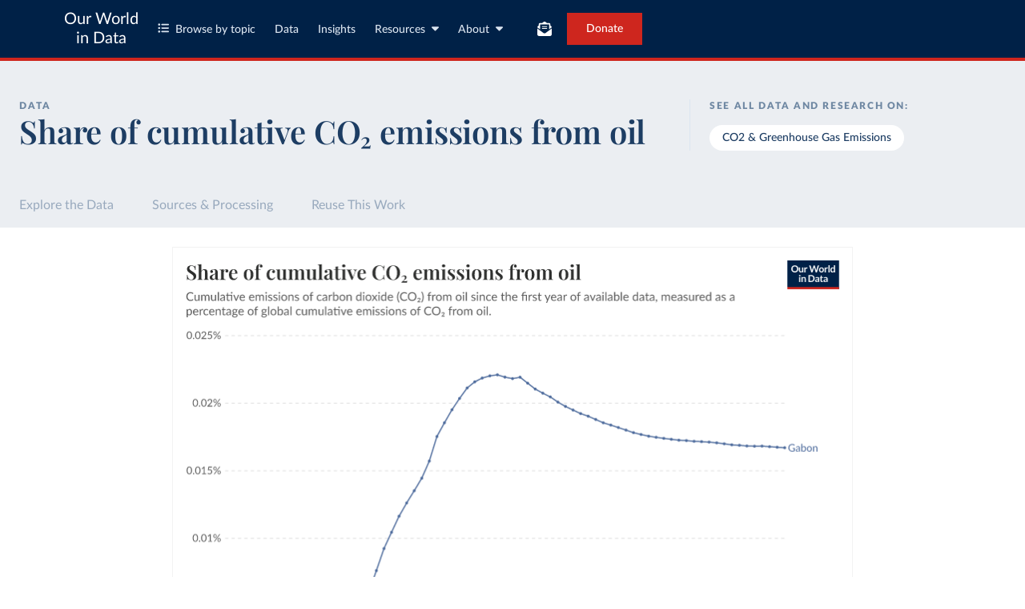

--- FILE ---
content_type: text/html; charset=utf-8
request_url: https://ourworldindata.org/grapher/share-cumulative-co2-oil?tab=chart&country=GAB
body_size: 13182
content:
<!doctype html><html lang="en" class="js-disabled"><head><meta name="viewport" content="width=device-width, initial-scale=1, minimum-scale=1"/><title>Share of cumulative CO₂ emissions from oil - Our World in Data</title><meta name="description" content="An interactive visualization from Our World in Data."/><link rel="canonical" href="https://ourworldindata.org/grapher/share-cumulative-co2-oil"/><link rel="alternate" type="application/atom+xml" href="/atom.xml" title="Atom feed for Our World in Data"/><link rel="archives" href="https://archive.ourworldindata.org/20251113-170236/grapher/share-cumulative-co2-oil.html" title="Archived version of this chart as of 2025-11-13" data-archival-date="20251113-170236"/><link rel="apple-touch-icon" sizes="180x180" href="/apple-touch-icon.png"/><link rel="preload" href="/fonts/LatoLatin-Regular.woff2" as="font" type="font/woff2" crossorigin="anonymous"/><meta property="og:url" content="https://ourworldindata.org/grapher/share-cumulative-co2-oil?tab=chart&country=GAB" /><meta property="og:title" content="Share of cumulative CO₂ emissions from oil"/><meta property="og:description" content="An interactive visualization from Our World in Data."/><meta property="og:image" content="https://ourworldindata.org/grapher/share-cumulative-co2-oil.png?imType=og&tab=chart&country=GAB" /><meta property="og:site_name" content="Our World in Data"/><meta name="twitter:card" content="summary_large_image"/><meta name="twitter:site" content="@OurWorldInData"/><meta name="twitter:creator" content="@OurWorldInData"/><meta name="twitter:title" content="Share of cumulative CO₂ emissions from oil"/><meta name="twitter:description" content="An interactive visualization from Our World in Data."/><meta name="twitter:image" content="https://ourworldindata.org/grapher/share-cumulative-co2-oil.png?imType=twitter&tab=chart&country=GAB" /><link rel="modulepreload" href="/assets/owid.mjs"/><link rel="preload" href="https://cdnjs.cloudflare.com/polyfill/v3/polyfill.min.js?version=4.8.0&amp;features=es2022,es2023" as="script" data-cloudflare-disable-early-hints="true"/><link rel="preload" href="/assets/owid.css" as="style"/><meta property="og:image:width" content="1200"/><meta property="og:image:height" content="628"/><link rel="preconnect" href="https://api.ourworldindata.org"/><link rel="preload" href="https://api.ourworldindata.org/v1/indicators/1119880.data.json" as="fetch" crossorigin="anonymous"/><link rel="preload" href="https://api.ourworldindata.org/v1/indicators/1119880.metadata.json" as="fetch" crossorigin="anonymous"/><link rel="preload" href="/fonts/PlayfairDisplayLatin-SemiBold.woff2" as="font" type="font/woff2" crossorigin="anonymous"/><link rel="stylesheet" href="/assets/owid.css"/><script>if (window != window.top) document.documentElement.classList.add('IsInIframe')</script><script>
function setJSEnabled(enabled) {
    var elem = window.document.documentElement;
    if (enabled) {
        elem.classList.remove("js-disabled");
        elem.classList.add("js-enabled");
    } else {
        elem.classList.remove("js-enabled");
        elem.classList.add("js-disabled");
    }
}
if ("noModule" in HTMLScriptElement.prototype) {
    setJSEnabled(true);
} else {
    setJSEnabled(false);
}
window.onerror = function (err, url) {
    var isOurSyntaxError = typeof err === "string" && err.indexOf("SyntaxError") > -1 && url.indexOf("https://ourworldindata.org") > -1;
    if (isOurSyntaxError) {
        console.error("Caught global syntax error", err, url);
        setJSEnabled(false);
    }
}</script><script>/* Prepare Google Tag Manager */
window.dataLayer = window.dataLayer || [];
function gtag(){dataLayer.push(arguments);}
gtag("consent","default",{"ad_storage":"denied","ad_user_data":"denied","ad_personalization":"denied","analytics_storage":"denied","wait_for_update":1000});
</script><script>/* Load Google Tag Manager */
(function(w,d,s,l,i){w[l]=w[l]||[];w[l].push({'gtm.start':
new Date().getTime(),event:'gtm.js'});var f=d.getElementsByTagName(s)[0],
j=d.createElement(s),dl=l!='dataLayer'?'&l='+l:'';j.async=true;j.src=
'https://www.googletagmanager.com/gtm.js?id='+i+dl;f.parentNode.insertBefore(j,f);
})(window,document,'script','dataLayer','GTM-N2D4V8S');</script></head><body class="DataPage"><header class="site-header"><div class="site-navigation-root"><div class="site-navigation"><div class="wrapper"><div class="site-navigation-bar"><div class="SiteNavigationToggle SiteNavigationToggle--mobile-menu hide-sm-up"><button aria-label="Toggle menu" class="SiteNavigationToggle__button"><svg aria-hidden="true" focusable="false" data-prefix="fas" data-icon="bars" class="svg-inline--fa fa-bars " role="img" xmlns="http://www.w3.org/2000/svg" viewBox="0 0 448 512"><path fill="currentColor" d="M0 96C0 78.3 14.3 64 32 64l384 0c17.7 0 32 14.3 32 32s-14.3 32-32 32L32 128C14.3 128 0 113.7 0 96zM0 256c0-17.7 14.3-32 32-32l384 0c17.7 0 32 14.3 32 32s-14.3 32-32 32L32 288c-17.7 0-32-14.3-32-32zM448 416c0 17.7-14.3 32-32 32L32 448c-17.7 0-32-14.3-32-32s14.3-32 32-32l384 0c17.7 0 32 14.3 32 32z"></path></svg></button></div><div class="site-logos"><div class="logo-owid"><a href="/">Our World<br/> in Data</a></div><div class="logos-wrapper"><a href="https://www.oxfordmartin.ox.ac.uk/global-development"><img src="/oms-logo.svg" alt="Oxford Martin School logo" loading="lazy" width="96" height="103"/></a><a href="https://www.ox.ac.uk/"><img src="/oxford-logo.svg" alt="University of Oxford logo" loading="lazy" width="96" height="103"/></a><a href="https://global-change-data-lab.org/"><img src="/gcdl-logo.svg" alt="Global Change Data Lab logo" loading="lazy" width="80" height="103"/></a></div></div><nav class="site-primary-links hide-sm-only"><ul><li><div class="SiteNavigationToggle topics"><button aria-label="Toggle topics menu" class="SiteNavigationToggle__button"><svg aria-hidden="true" focusable="false" data-prefix="fas" data-icon="list-ul" class="svg-inline--fa fa-list-ul " role="img" xmlns="http://www.w3.org/2000/svg" viewBox="0 0 512 512" style="margin-right:8px"><path fill="currentColor" d="M64 144a48 48 0 1 0 0-96 48 48 0 1 0 0 96zM192 64c-17.7 0-32 14.3-32 32s14.3 32 32 32l288 0c17.7 0 32-14.3 32-32s-14.3-32-32-32L192 64zm0 160c-17.7 0-32 14.3-32 32s14.3 32 32 32l288 0c17.7 0 32-14.3 32-32s-14.3-32-32-32l-288 0zm0 160c-17.7 0-32 14.3-32 32s14.3 32 32 32l288 0c17.7 0 32-14.3 32-32s-14.3-32-32-32l-288 0zM64 464a48 48 0 1 0 0-96 48 48 0 1 0 0 96zm48-208a48 48 0 1 0 -96 0 48 48 0 1 0 96 0z"></path></svg>Browse by topic</button></div></li><li><a href="/search">Data</a></li><li><a href="/data-insights">Insights</a></li><li class="with-relative-dropdown"><div class="SiteNavigationToggle"><button aria-label="Toggle resources menu" class="SiteNavigationToggle__button">Resources<svg aria-hidden="true" focusable="false" data-prefix="fas" data-icon="caret-down" class="svg-inline--fa fa-caret-down SiteNavigationToggle__caret" role="img" xmlns="http://www.w3.org/2000/svg" viewBox="0 0 320 512"><path fill="currentColor" d="M137.4 374.6c12.5 12.5 32.8 12.5 45.3 0l128-128c9.2-9.2 11.9-22.9 6.9-34.9s-16.6-19.8-29.6-19.8L32 192c-12.9 0-24.6 7.8-29.6 19.8s-2.2 25.7 6.9 34.9l128 128z"></path></svg></button></div></li><li class="with-relative-dropdown"><div class="SiteNavigationToggle"><button aria-label="Toggle about menu" class="SiteNavigationToggle__button">About<svg aria-hidden="true" focusable="false" data-prefix="fas" data-icon="caret-down" class="svg-inline--fa fa-caret-down SiteNavigationToggle__caret" role="img" xmlns="http://www.w3.org/2000/svg" viewBox="0 0 320 512"><path fill="currentColor" d="M137.4 374.6c12.5 12.5 32.8 12.5 45.3 0l128-128c9.2-9.2 11.9-22.9 6.9-34.9s-16.6-19.8-29.6-19.8L32 192c-12.9 0-24.6 7.8-29.6 19.8s-2.2 25.7 6.9 34.9l128 128z"></path></svg></button></div></li></ul></nav><div class="site-search-cta"><div class="SiteSearchNavigation"><div id="autocomplete"></div></div><div class="SiteNavigationToggle newsletter-subscription"><button aria-label="Toggle subscribe menu" class="SiteNavigationToggle__button"><span class="hide-lg-down">Subscribe</span><svg aria-hidden="true" focusable="false" data-prefix="fas" data-icon="envelope-open-text" class="svg-inline--fa fa-envelope-open-text hide-lg-up" role="img" xmlns="http://www.w3.org/2000/svg" viewBox="0 0 512 512"><path fill="currentColor" d="M215.4 96L144 96l-36.2 0L96 96l0 8.8L96 144l0 40.4 0 89L.2 202.5c1.6-18.1 10.9-34.9 25.7-45.8L48 140.3 48 96c0-26.5 21.5-48 48-48l76.6 0 49.9-36.9C232.2 3.9 243.9 0 256 0s23.8 3.9 33.5 11L339.4 48 416 48c26.5 0 48 21.5 48 48l0 44.3 22.1 16.4c14.8 10.9 24.1 27.7 25.7 45.8L416 273.4l0-89 0-40.4 0-39.2 0-8.8-11.8 0L368 96l-71.4 0-81.3 0zM0 448L0 242.1 217.6 403.3c11.1 8.2 24.6 12.7 38.4 12.7s27.3-4.4 38.4-12.7L512 242.1 512 448s0 0 0 0c0 35.3-28.7 64-64 64L64 512c-35.3 0-64-28.7-64-64c0 0 0 0 0 0zM176 160l160 0c8.8 0 16 7.2 16 16s-7.2 16-16 16l-160 0c-8.8 0-16-7.2-16-16s7.2-16 16-16zm0 64l160 0c8.8 0 16 7.2 16 16s-7.2 16-16 16l-160 0c-8.8 0-16-7.2-16-16s7.2-16 16-16z"></path></svg></button></div><a href="/donate" class="donate" data-track-note="header_navigation">Donate</a></div></div></div></div></div></header><main><script>window._OWID_DATAPAGEV2_PROPS = {"datapageData":{"status":"draft","title":{"title":"Share of cumulative CO₂ emissions from oil"},"descriptionShort":"Cumulative emissions of carbon dioxide (CO₂) from oil since the first year of available data, measured as a percentage of global cumulative emissions of CO₂ from oil.","topicTagsLinks":["CO2 & Greenhouse Gas Emissions"],"attributions":["Global Carbon Budget (2025)"],"descriptionKey":["This data is based on territorial emissions, meaning the emissions produced within a country's borders, but not those from imported goods. For example, emissions from imported steel are counted in the country where the steel is produced. To learn more and look at emissions adjusted for trade, read our article: [How do CO₂ emissions compare when we adjust for trade?](https://ourworldindata.org/consumption-based-co2)","Emissions from international aviation and shipping are not included in the data for any individual country or region. They are only counted in the global total."],"descriptionProcessing":"- Global emissions are converted from tonnes of carbon to tonnes of carbon dioxide (CO₂) using a factor of 3.664. This is the conversion factor [recommended by the Global Carbon Project](https://globalcarbonbudgetdata.org/downloads/jGJH0-data/Global+Carbon+Budget+v2024+Dataset+Descriptions.pdf). It reflects that one tonne of carbon, when fully oxidized, forms 3.664 tonnes of CO₂, based on the relative molecular weights of carbon and oxygen in CO₂.\n- Emissions from the 1991 Kuwaiti oil fires are included in Kuwait's emissions for that year.","owidProcessingLevel":"major","dateRange":"1855-2024","lastUpdated":"2025-11-13","nextUpdate":"2026-11-13","allCharts":[],"relatedResearch":[],"origins":[{"id":9002,"titleSnapshot":"Global Carbon Budget - Fossil CO2 emissions","title":"Global Carbon Budget","description":"The Global Carbon Budget was established by the Global Carbon Project (GCP) to track global carbon emissions and sinks.\n\nThis dataset makes it possible to assess whether countries are making progress toward the goals of the Paris Agreement and is widely recognized as the most comprehensive report of its kind.\n\nSince 2001, the GCP has published estimates of global and national fossil CO₂ emissions. Initially, these were simple republished data from other sources, but over time, refinements were made based on feedback and correction of inaccuracies.\n","producer":"Global Carbon Project","citationFull":"Andrew, R. M., & Peters, G. P. (2025). The Global Carbon Project's fossil CO2 emissions dataset (2025v15) [Data set]. Zenodo. https://doi.org/10.5281/zenodo.17417124\n\nThe data files of the Global Carbon Budget can be found at: https://globalcarbonbudget.org/carbonbudget/\n\nFor more details, see the original paper:\nFriedlingstein, P., O'Sullivan, M., Jones, M. W., Andrew, R. M., Bakker, D. C. E., Hauck, J., Landschützer, P., Le Quéré, C., Luijkx, I. T., Peters, G. P., Peters, W., Pongratz, J., Schwingshackl, C., Sitch, S., Canadell, J. G., Ciais, P., Jackson, R. B., Alin, S. R., Anthoni, P., Barbero, L., Bates, N. R., Becker, M., Bellouin, N., Decharme, B., Bopp, L., Brasika, I. B. M., Cadule, P., Chamberlain, M. A., Chandra, N., Chau, T.-T.-T., Chevallier, F., Chini, L. P., Cronin, M., Dou, X., Enyo, K., Evans, W., Falk, S., Feely, R. A., Feng, L., Ford, D. J., Gasser, T., Ghattas, J., Gkritzalis, T., Grassi, G., Gregor, L., Gruber, N., Gürses, Ö., Harris, I., Hefner, M., Heinke, J., Houghton, R. A., Hurtt, G. C., Iida, Y., Ilyina, T., Jacobson, A. R., Jain, A., Jarníková, T., Jersild, A., Jiang, F., Jin, Z., Joos, F., Kato, E., Keeling, R. F., Kennedy, D., Klein Goldewijk, K., Knauer, J., Korsbakken, J. I., Körtzinger, A., Lan, X., Lefèvre, N., Li, H., Liu, J., Liu, Z., Ma, L., Marland, G., Mayot, N., McGuire, P. C., McKinley, G. A., Meyer, G., Morgan, E. J., Munro, D. R., Nakaoka, S.-I., Niwa, Y., O'Brien, K. M., Olsen, A., Omar, A. M., Ono, T., Paulsen, M., Pierrot, D., Pocock, K., Poulter, B., Powis, C. M., Rehder, G., Resplandy, L., Robertson, E., Rödenbeck, C., Rosan, T. M., Schwinger, J., Séférian, R., Smallman, T. L., Smith, S. M., Sospedra-Alfonso, R., Sun, Q., Sutton, A. J., Sweeney, C., Takao, S., Tans, P. P., Tian, H., Tilbrook, B., Tsujino, H., Tubiello, F., van der Werf, G. R., van Ooijen, E., Wanninkhof, R., Watanabe, M., Wimart-Rousseau, C., Yang, D., Yang, X., Yuan, W., Yue, X., Zaehle, S., Zeng, J., and Zheng, B.: Global Carbon Budget 2023, Earth Syst. Sci. Data, 15, 5301-5369, https://doi.org/10.5194/essd-15-5301-2023, 2023.","attribution":"Global Carbon Budget (2025)","versionProducer":"v15","urlMain":"https://globalcarbonbudget.org/","dateAccessed":"2025-11-13","datePublished":"2025-11-13","license":{"url":"https://doi.org/10.5281/zenodo.5569234","name":"CC BY 4.0"}}],"chartConfig":{"id":4762,"map":{"colorScale":{"baseColorScheme":"OrRd","binningStrategy":"manual","customNumericValues":[0,0.2,0.5,1,2,5,10,20,50]}},"tab":"map","slug":"share-cumulative-co2-oil","title":"Share of cumulative CO₂ emissions from oil","yAxis":{"min":0},"$schema":"https://files.ourworldindata.org/schemas/grapher-schema.009.json","version":28,"hasMapTab":true,"originUrl":"/co2-and-greenhouse-gas-emissions","dimensions":[{"property":"y","variableId":1119880}],"isPublished":true,"selectedEntityNames":["United States","United Kingdom","European Union (27)","China","India","Canada"],"hideAnnotationFieldsInTitle":{"time":true,"entity":true,"changeInPrefix":true}},"unit":"%","primaryTopic":{"topicTag":"CO2 & Greenhouse Gas Emissions","citation":"Hannah Ritchie, Pablo Rosado, and Max Roser (2023) - “CO₂ and Greenhouse Gas Emissions”"},"hasDataInsights":true},"faqEntries":{"faqs":[]},"canonicalUrl":"https://ourworldindata.org/grapher/share-cumulative-co2-oil","tagToSlugMap":{"CO2 & Greenhouse Gas Emissions":"co2-and-greenhouse-gas-emissions"},"imageMetadata":{}}</script><div id="owid-datapageJson-root"><div class="DataPageContent__grapher-for-embed"><div class="GrapherWithFallback full-width-on-mobile"><figure class="grapherPreview GrapherWithFallback__fallback"><picture data-owid-populate-url-params="true"><source id="grapher-preview-source" srcSet="/grapher/share-cumulative-co2-oil.png?tab=chart&country=GAB&imWidth=850 850w, /grapher/share-cumulative-co2-oil.png?tab=chart&country=GAB&imWidth=1700 1700w" sizes="(max-width: 850px) 100vw, 850px" /><img class="GrapherImage" src="/grapher/share-cumulative-co2-oil.png?tab=chart&country=GAB" width="850" height="600" loading="lazy" /></picture></figure></div></div><div class="DataPageContent grid grid-cols-12-full-width"><div class="bg-blue-10 span-cols-14"><div class="header__wrapper grid grid-cols-12-full-width"><div class="header__left col-start-2 span-cols-8 col-sm-start-2 span-sm-cols-12"><div class="header__supertitle">Data</div><h1 class="header__title">Share of cumulative CO₂ emissions from oil</h1><div class="header__source"></div></div><div class="header__right col-start-10 span-cols-4 col-sm-start-2 span-sm-cols-12"><div class="topic-tags__label">See all data and research on:</div><div class="topic-tags"><a class="topic-tag" href="/co2-and-greenhouse-gas-emissions">CO2 &amp; Greenhouse Gas Emissions</a></div></div></div></div><nav class="sticky-nav sticky-nav--dark span-cols-14 grid grid-cols-12-full-width"><style>
                    [id] {
                         scroll-margin-top:70px;
                    }
                    .wp-sticky-container {
                        top: 70px;
                    }</style><ul class="sticky-nav-container span-cols-12 col-start-2"><li><a tabindex="0" class="" href="#explore-the-data">Explore the Data</a></li><li><a tabindex="0" class="" href="#sources-and-processing">Sources &amp; Processing</a></li><li><a tabindex="0" class="" href="#reuse-this-work">Reuse This Work</a></li></ul></nav><div class="span-cols-14 grid grid-cols-12-full-width full-width--border"><div class="chart-key-info col-start-2 span-cols-12"><div class="GrapherWithFallback full-width-on-mobile" id="explore-the-data"><figure class="grapherPreview GrapherWithFallback__fallback"><picture data-owid-populate-url-params="true"><source id="grapher-preview-source" srcSet="/grapher/share-cumulative-co2-oil.png?tab=chart&country=GAB&imWidth=850 850w, /grapher/share-cumulative-co2-oil.png?tab=chart&country=GAB&imWidth=1700 1700w" sizes="(max-width: 850px) 100vw, 850px" /><img class="GrapherImage" src="/grapher/share-cumulative-co2-oil.png?tab=chart&country=GAB" width="850" height="600" loading="lazy" /></picture></figure></div><div class="grid exp-data-page-insight-btns-2--treat00--show"><div class="insight-links__items span-cols-4 span-lg-cols-4 span-sm-cols-12"><a href="#about-this-data" class="owid-btn owid-btn--solid-blue" data-track-note="btn_click__about_the_data"><span>Data sources and processing</span><svg aria-hidden="true" focusable="false" data-prefix="fas" data-icon="arrow-down" class="svg-inline--fa fa-arrow-down owid-btn--icon-right" role="img" xmlns="http://www.w3.org/2000/svg" viewBox="0 0 384 512"><path fill="currentColor" d="M169.4 470.6c12.5 12.5 32.8 12.5 45.3 0l160-160c12.5-12.5 12.5-32.8 0-45.3s-32.8-12.5-45.3 0L224 370.8 224 64c0-17.7-14.3-32-32-32s-32 14.3-32 32l0 306.7L54.6 265.4c-12.5-12.5-32.8-12.5-45.3 0s-12.5 32.8 0 45.3l160 160z"></path></svg></a></div></div><div class="grid exp-data-page-insight-btns-2--treat10--show"><div class="insight-links__items span-cols-4 span-lg-cols-4 span-sm-cols-12"><a href="/data-insights?topic=CO2+%26+Greenhouse+Gas+Emissions" class="owid-btn owid-btn--solid-blue" data-track-note="btn_click__insights"><span>Insights about this data</span><svg aria-hidden="true" focusable="false" data-prefix="fas" data-icon="arrow-right" class="svg-inline--fa fa-arrow-right owid-btn--icon-right" role="img" xmlns="http://www.w3.org/2000/svg" viewBox="0 0 448 512"><path fill="currentColor" d="M438.6 278.6c12.5-12.5 12.5-32.8 0-45.3l-160-160c-12.5-12.5-32.8-12.5-45.3 0s-12.5 32.8 0 45.3L338.8 224 32 224c-17.7 0-32 14.3-32 32s14.3 32 32 32l306.7 0L233.4 393.4c-12.5 12.5-12.5 32.8 0 45.3s32.8 12.5 45.3 0l160-160z"></path></svg></a></div></div><div class="grid exp-data-page-insight-btns-2--treat01--show"><div class="insight-links__items span-cols-4 span-lg-cols-4 span-sm-cols-12"><a href="#about-this-data" class="owid-btn owid-btn--solid-blue" data-track-note="btn_click__about_the_data"><span>Data sources and processing</span><svg aria-hidden="true" focusable="false" data-prefix="fas" data-icon="arrow-down" class="svg-inline--fa fa-arrow-down owid-btn--icon-right" role="img" xmlns="http://www.w3.org/2000/svg" viewBox="0 0 384 512"><path fill="currentColor" d="M169.4 470.6c12.5 12.5 32.8 12.5 45.3 0l160-160c12.5-12.5 12.5-32.8 0-45.3s-32.8-12.5-45.3 0L224 370.8 224 64c0-17.7-14.3-32-32-32s-32 14.3-32 32l0 306.7L54.6 265.4c-12.5-12.5-32.8-12.5-45.3 0s-12.5 32.8 0 45.3l160 160z"></path></svg></a><a href="#research-and-writing" class="owid-btn owid-btn--solid-blue" data-track-note="btn_click__research_and_writing"><span>Related articles</span><svg aria-hidden="true" focusable="false" data-prefix="fas" data-icon="arrow-down" class="svg-inline--fa fa-arrow-down owid-btn--icon-right" role="img" xmlns="http://www.w3.org/2000/svg" viewBox="0 0 384 512"><path fill="currentColor" d="M169.4 470.6c12.5 12.5 32.8 12.5 45.3 0l160-160c12.5-12.5 12.5-32.8 0-45.3s-32.8-12.5-45.3 0L224 370.8 224 64c0-17.7-14.3-32-32-32s-32 14.3-32 32l0 306.7L54.6 265.4c-12.5-12.5-32.8-12.5-45.3 0s-12.5 32.8 0 45.3l160 160z"></path></svg></a><a href="#all-charts" class="owid-btn owid-btn--solid-blue" data-track-note="btn_click__related_charts"><span>Related charts</span><svg aria-hidden="true" focusable="false" data-prefix="fas" data-icon="arrow-down" class="svg-inline--fa fa-arrow-down owid-btn--icon-right" role="img" xmlns="http://www.w3.org/2000/svg" viewBox="0 0 384 512"><path fill="currentColor" d="M169.4 470.6c12.5 12.5 32.8 12.5 45.3 0l160-160c12.5-12.5 12.5-32.8 0-45.3s-32.8-12.5-45.3 0L224 370.8 224 64c0-17.7-14.3-32-32-32s-32 14.3-32 32l0 306.7L54.6 265.4c-12.5-12.5-32.8-12.5-45.3 0s-12.5 32.8 0 45.3l160 160z"></path></svg></a></div></div><div class="grid exp-data-page-insight-btns-2--treat11--show"><div class="insight-links__items span-cols-4 span-lg-cols-4 span-sm-cols-12"><a href="/data-insights?topic=CO2+%26+Greenhouse+Gas+Emissions" class="owid-btn owid-btn--solid-blue" data-track-note="btn_click__insights"><span>Insights about this data</span><svg aria-hidden="true" focusable="false" data-prefix="fas" data-icon="arrow-right" class="svg-inline--fa fa-arrow-right owid-btn--icon-right" role="img" xmlns="http://www.w3.org/2000/svg" viewBox="0 0 448 512"><path fill="currentColor" d="M438.6 278.6c12.5-12.5 12.5-32.8 0-45.3l-160-160c-12.5-12.5-32.8-12.5-45.3 0s-12.5 32.8 0 45.3L338.8 224 32 224c-17.7 0-32 14.3-32 32s14.3 32 32 32l306.7 0L233.4 393.4c-12.5 12.5-12.5 32.8 0 45.3s32.8 12.5 45.3 0l160-160z"></path></svg></a><a href="#research-and-writing" class="owid-btn owid-btn--solid-blue" data-track-note="btn_click__research_and_writing"><span>Related articles</span><svg aria-hidden="true" focusable="false" data-prefix="fas" data-icon="arrow-down" class="svg-inline--fa fa-arrow-down owid-btn--icon-right" role="img" xmlns="http://www.w3.org/2000/svg" viewBox="0 0 384 512"><path fill="currentColor" d="M169.4 470.6c12.5 12.5 32.8 12.5 45.3 0l160-160c12.5-12.5 12.5-32.8 0-45.3s-32.8-12.5-45.3 0L224 370.8 224 64c0-17.7-14.3-32-32-32s-32 14.3-32 32l0 306.7L54.6 265.4c-12.5-12.5-32.8-12.5-45.3 0s-12.5 32.8 0 45.3l160 160z"></path></svg></a><a href="#all-charts" class="owid-btn owid-btn--solid-blue" data-track-note="btn_click__related_charts"><span>Related charts</span><svg aria-hidden="true" focusable="false" data-prefix="fas" data-icon="arrow-down" class="svg-inline--fa fa-arrow-down owid-btn--icon-right" role="img" xmlns="http://www.w3.org/2000/svg" viewBox="0 0 384 512"><path fill="currentColor" d="M169.4 470.6c12.5 12.5 32.8 12.5 45.3 0l160-160c12.5-12.5 12.5-32.8 0-45.3s-32.8-12.5-45.3 0L224 370.8 224 64c0-17.7-14.3-32-32-32s-32 14.3-32 32l0 306.7L54.6 265.4c-12.5-12.5-32.8-12.5-45.3 0s-12.5 32.8 0 45.3l160 160z"></path></svg></a></div></div><div class="wrapper-about-this-data grid grid-cols-12 exp-data-page-insight-btns-2--control1--hide exp-data-page-insight-btns-2--treat00--hide exp-data-page-insight-btns-2--treat10--hide exp-data-page-insight-btns-2--treat01--hide exp-data-page-insight-btns-2--treat11--hide exp-data-page-insight-btns-2--treat20--hide exp-data-page-insight-btns-2--treat21--hide"><h2 id="about-this-data" class="key-info__title span-cols-12">What you should know about this indicator</h2><div class="col-start-1 span-cols-8 span-lg-cols-7 span-sm-cols-12"><div class="key-info__content"><div class="key-info__key-description"><ul><li>This data is based on territorial emissions, meaning the emissions produced within a country&#x27;s borders, but not those from imported goods. For example, emissions from imported steel are counted in the country where the steel is produced. To learn more and look at emissions adjusted for trade, read our article: <a href="https://ourworldindata.org/consumption-based-co2">How do CO₂ emissions compare when we adjust for trade?</a></li><li>Emissions from international aviation and shipping are not included in the data for any individual country or region. They are only counted in the global total.</li></ul></div><div class="key-info__expandable-descriptions"></div></div></div><div class="key-info__right span-cols-4 span-lg-cols-5 span-sm-cols-12"><div class="key-data-block grid grid-cols-4 grid-sm-cols-12"><div class="key-data span-cols-4 span-sm-cols-12"><div class="key-data-description-short__title">Share of cumulative CO₂ emissions from oil</div><div class="key-data-description-short__title-fragments"></div><div>Cumulative emissions of carbon dioxide (CO₂) from oil since the first year of available data, measured as a percentage of global cumulative emissions of CO₂ from oil.</div></div><div class="key-data span-cols-4 span-sm-cols-12"><div class="key-data__title">Source</div><div>Global Carbon Budget (2025)<!-- --> – <a href="#sources-and-processing">with major processing</a> <!-- -->by Our World in Data</div></div><div class="key-data span-cols-2 span-sm-cols-6"><div class="key-data__title">Last updated</div><div>November 13, 2025</div></div><div class="key-data span-cols-2 span-sm-cols-6"><div class="key-data__title">Next expected update</div><div>November 2026</div></div><div class="key-data span-cols-2 span-sm-cols-6"><div class="key-data__title">Date range</div><div>1855–2024</div></div><div class="key-data span-cols-2 span-sm-cols-6"><div class="key-data__title">Unit</div><div>%</div></div></div></div></div></div></div><div class="col-start-2 span-cols-12"></div><div class="col-start-2 span-cols-12"><div class="wrapper-about-this-data grid grid-cols-12 exp-data-page-insight-btns-2--control1--show exp-data-page-insight-btns-2--treat00--show exp-data-page-insight-btns-2--treat10--show exp-data-page-insight-btns-2--treat01--show exp-data-page-insight-btns-2--treat11--show exp-data-page-insight-btns-2--treat20--show exp-data-page-insight-btns-2--treat21--show"><h2 id="" class="key-info__title span-cols-12">What you should know about this indicator</h2><div class="col-start-1 span-cols-8 span-lg-cols-7 span-sm-cols-12"><div class="key-info__content"><div class="key-info__key-description"><ul><li>This data is based on territorial emissions, meaning the emissions produced within a country&#x27;s borders, but not those from imported goods. For example, emissions from imported steel are counted in the country where the steel is produced. To learn more and look at emissions adjusted for trade, read our article: <a href="https://ourworldindata.org/consumption-based-co2">How do CO₂ emissions compare when we adjust for trade?</a></li><li>Emissions from international aviation and shipping are not included in the data for any individual country or region. They are only counted in the global total.</li></ul></div><div class="key-info__expandable-descriptions"></div></div></div><div class="key-info__right span-cols-4 span-lg-cols-5 span-sm-cols-12"><div class="key-data-block grid grid-cols-4 grid-sm-cols-12"><div class="key-data span-cols-4 span-sm-cols-12"><div class="key-data-description-short__title">Share of cumulative CO₂ emissions from oil</div><div class="key-data-description-short__title-fragments"></div><div>Cumulative emissions of carbon dioxide (CO₂) from oil since the first year of available data, measured as a percentage of global cumulative emissions of CO₂ from oil.</div></div><div class="key-data span-cols-4 span-sm-cols-12"><div class="key-data__title">Source</div><div>Global Carbon Budget (2025)<!-- --> – <a href="#sources-and-processing">with major processing</a> <!-- -->by Our World in Data</div></div><div class="key-data span-cols-2 span-sm-cols-6"><div class="key-data__title">Last updated</div><div>November 13, 2025</div></div><div class="key-data span-cols-2 span-sm-cols-6"><div class="key-data__title">Next expected update</div><div>November 2026</div></div><div class="key-data span-cols-2 span-sm-cols-6"><div class="key-data__title">Date range</div><div>1855–2024</div></div><div class="key-data span-cols-2 span-sm-cols-6"><div class="key-data__title">Unit</div><div>%</div></div></div></div></div></div><div class="MetadataSection span-cols-14 grid grid-cols-12-full-width"><div class="col-start-2 span-cols-12"><div class="section-wrapper grid"><h2 class="data-sources-processing__title span-cols-2 span-lg-cols-3 col-md-start-2 span-md-cols-10 col-sm-start-1 span-sm-cols-12" id="sources-and-processing">Sources and processing</h2><div class="data-sources grid span-cols-12"><h3 class="data-sources__heading span-cols-2 span-lg-cols-3 col-md-start-2 span-md-cols-10 col-sm-start-1 span-sm-cols-12">This data is based on the following sources</h3><div class="col-start-4 span-cols-6 col-lg-start-5 span-lg-cols-7 col-md-start-2 span-md-cols-10 col-sm-start-1 span-sm-cols-12"><div class="indicator-sources indicator-sources--single"><details class="ExpandableToggle ExpandableToggle--teaser"><summary class="ExpandableToggle__container"><div class="ExpandableToggle__button"><div><h4 class="ExpandableToggle__title">Global Carbon Project – Global Carbon Budget</h4></div><svg aria-hidden="true" focusable="false" data-prefix="fas" data-icon="plus" class="svg-inline--fa fa-plus ExpandableToggle__icon ExpandableToggle__icon--expand" role="img" xmlns="http://www.w3.org/2000/svg" viewBox="0 0 448 512"><path fill="currentColor" d="M256 80c0-17.7-14.3-32-32-32s-32 14.3-32 32l0 144L48 224c-17.7 0-32 14.3-32 32s14.3 32 32 32l144 0 0 144c0 17.7 14.3 32 32 32s32-14.3 32-32l0-144 144 0c17.7 0 32-14.3 32-32s-14.3-32-32-32l-144 0 0-144z"></path></svg><svg aria-hidden="true" focusable="false" data-prefix="fas" data-icon="minus" class="svg-inline--fa fa-minus ExpandableToggle__icon ExpandableToggle__icon--collapse" role="img" xmlns="http://www.w3.org/2000/svg" viewBox="0 0 448 512"><path fill="currentColor" d="M432 256c0 17.7-14.3 32-32 32L48 288c-17.7 0-32-14.3-32-32s14.3-32 32-32l352 0c17.7 0 32 14.3 32 32z"></path></svg></div><div class="ExpandableToggle__teaser" inert=""><div class="source"><div class="description"><p>The Global Carbon Budget was established by the Global Carbon Project (GCP) to track global carbon emissions and sinks.</p>
<p>This dataset makes it possible to assess whether countries are making progress toward the goals of the Paris Agreement and is widely recognized as the most comprehensive report of its kind.</p>
<p>Since 2001, the GCP has published estimates of global and national fossil CO₂ emissions. Initially, these were simple republished data from other sources, but over time, refinements were made based on feedback and correction of inaccuracies.</p></div><div class="source-key-data-blocks"><div class="source-key-data"><div class="source-key-data__title">Retrieved on</div><div class="source-key-data__content">November 13, 2025</div></div><div class="source-key-data"><div class="source-key-data__title">Retrieved from</div><div class="source-key-data__content"><span><a href="https://globalcarbonbudget.org/">https://globalcarbonbudget.org/</a></span></div></div><div class="source-key-data source-key-data-citation source-key-data--span-2"><div class="source-key-data__title">Citation</div><div class="source-key-data__content">This is the citation of the original data obtained from the source, prior to any processing or adaptation by Our World in Data.<!-- --> <!-- -->To cite data downloaded from this page, please use the suggested citation given in<!-- --> <a href="#reuse-this-work">Reuse This Work</a> <!-- -->below.<div class="wp-code-snippet wp-code-snippet--light"><pre class="wp-block-code"><code class="wp-code-snippet__code">Andrew, R. M., &amp; Peters, G. P. (2025). The Global Carbon Project&#x27;s fossil CO2 emissions dataset (2025v15) [Data set]. Zenodo. <a href="https://doi.org/10.5281/zenodo.17417124">https://doi.org/10.5281/zenodo.17417124</a>
<!-- -->The data files of the Global Carbon Budget can be found at: <a href="https://globalcarbonbudget.org/carbonbudget/">https://globalcarbonbudget.org/carbonbudget/</a>
<!-- -->For more details, see the original paper:
Friedlingstein, P., O&#x27;Sullivan, M., Jones, M. W., Andrew, R. M., Bakker, D. C. E., Hauck, J., Landschützer, P., Le Quéré, C., Luijkx, I. T., Peters, G. P., Peters, W., Pongratz, J., Schwingshackl, C., Sitch, S., Canadell, J. G., Ciais, P., Jackson, R. B., Alin, S. R., Anthoni, P., Barbero, L., Bates, N. R., Becker, M., Bellouin, N., Decharme, B., Bopp, L., Brasika, I. B. M., Cadule, P., Chamberlain, M. A., Chandra, N., Chau, T.-T.-T., Chevallier, F., Chini, L. P., Cronin, M., Dou, X., Enyo, K., Evans, W., Falk, S., Feely, R. A., Feng, L., Ford, D. J., Gasser, T., Ghattas, J., Gkritzalis, T., Grassi, G., Gregor, L., Gruber, N., Gürses, Ö., Harris, I., Hefner, M., Heinke, J., Houghton, R. A., Hurtt, G. C., Iida, Y., Ilyina, T., Jacobson, A. R., Jain, A., Jarníková, T., Jersild, A., Jiang, F., Jin, Z., Joos, F., Kato, E., Keeling, R. F., Kennedy, D., Klein Goldewijk, K., Knauer, J., Korsbakken, J. I., Körtzinger, A., Lan, X., Lefèvre, N., Li, H., Liu, J., Liu, Z., Ma, L., Marland, G., Mayot, N., McGuire, P. C., McKinley, G. A., Meyer, G., Morgan, E. J., Munro, D. R., Nakaoka, S.-I., Niwa, Y., O&#x27;Brien, K. M., Olsen, A., Omar, A. M., Ono, T., Paulsen, M., Pierrot, D., Pocock, K., Poulter, B., Powis, C. M., Rehder, G., Resplandy, L., Robertson, E., Rödenbeck, C., Rosan, T. M., Schwinger, J., Séférian, R., Smallman, T. L., Smith, S. M., Sospedra-Alfonso, R., Sun, Q., Sutton, A. J., Sweeney, C., Takao, S., Tans, P. P., Tian, H., Tilbrook, B., Tsujino, H., Tubiello, F., van der Werf, G. R., van Ooijen, E., Wanninkhof, R., Watanabe, M., Wimart-Rousseau, C., Yang, D., Yang, X., Yuan, W., Yue, X., Zaehle, S., Zeng, J., and Zheng, B.: Global Carbon Budget 2023, Earth Syst. Sci. Data, 15, 5301-5369, <a href="https://doi.org/10.5194/essd-15-5301-2023">https://doi.org/10.5194/essd-15-5301-2023</a>, 2023.</code></pre></div></div></div></div></div></div></summary><div class="ExpandableToggle__content"><div class="source"><div class="description"><p>The Global Carbon Budget was established by the Global Carbon Project (GCP) to track global carbon emissions and sinks.</p>
<p>This dataset makes it possible to assess whether countries are making progress toward the goals of the Paris Agreement and is widely recognized as the most comprehensive report of its kind.</p>
<p>Since 2001, the GCP has published estimates of global and national fossil CO₂ emissions. Initially, these were simple republished data from other sources, but over time, refinements were made based on feedback and correction of inaccuracies.</p></div><div class="source-key-data-blocks"><div class="source-key-data"><div class="source-key-data__title">Retrieved on</div><div class="source-key-data__content">November 13, 2025</div></div><div class="source-key-data"><div class="source-key-data__title">Retrieved from</div><div class="source-key-data__content"><span><a href="https://globalcarbonbudget.org/">https://globalcarbonbudget.org/</a></span></div></div><div class="source-key-data source-key-data-citation source-key-data--span-2"><div class="source-key-data__title">Citation</div><div class="source-key-data__content">This is the citation of the original data obtained from the source, prior to any processing or adaptation by Our World in Data.<!-- --> <!-- -->To cite data downloaded from this page, please use the suggested citation given in<!-- --> <a href="#reuse-this-work">Reuse This Work</a> <!-- -->below.<div class="wp-code-snippet wp-code-snippet--light"><pre class="wp-block-code"><code class="wp-code-snippet__code">Andrew, R. M., &amp; Peters, G. P. (2025). The Global Carbon Project&#x27;s fossil CO2 emissions dataset (2025v15) [Data set]. Zenodo. <a href="https://doi.org/10.5281/zenodo.17417124">https://doi.org/10.5281/zenodo.17417124</a>
<!-- -->The data files of the Global Carbon Budget can be found at: <a href="https://globalcarbonbudget.org/carbonbudget/">https://globalcarbonbudget.org/carbonbudget/</a>
<!-- -->For more details, see the original paper:
Friedlingstein, P., O&#x27;Sullivan, M., Jones, M. W., Andrew, R. M., Bakker, D. C. E., Hauck, J., Landschützer, P., Le Quéré, C., Luijkx, I. T., Peters, G. P., Peters, W., Pongratz, J., Schwingshackl, C., Sitch, S., Canadell, J. G., Ciais, P., Jackson, R. B., Alin, S. R., Anthoni, P., Barbero, L., Bates, N. R., Becker, M., Bellouin, N., Decharme, B., Bopp, L., Brasika, I. B. M., Cadule, P., Chamberlain, M. A., Chandra, N., Chau, T.-T.-T., Chevallier, F., Chini, L. P., Cronin, M., Dou, X., Enyo, K., Evans, W., Falk, S., Feely, R. A., Feng, L., Ford, D. J., Gasser, T., Ghattas, J., Gkritzalis, T., Grassi, G., Gregor, L., Gruber, N., Gürses, Ö., Harris, I., Hefner, M., Heinke, J., Houghton, R. A., Hurtt, G. C., Iida, Y., Ilyina, T., Jacobson, A. R., Jain, A., Jarníková, T., Jersild, A., Jiang, F., Jin, Z., Joos, F., Kato, E., Keeling, R. F., Kennedy, D., Klein Goldewijk, K., Knauer, J., Korsbakken, J. I., Körtzinger, A., Lan, X., Lefèvre, N., Li, H., Liu, J., Liu, Z., Ma, L., Marland, G., Mayot, N., McGuire, P. C., McKinley, G. A., Meyer, G., Morgan, E. J., Munro, D. R., Nakaoka, S.-I., Niwa, Y., O&#x27;Brien, K. M., Olsen, A., Omar, A. M., Ono, T., Paulsen, M., Pierrot, D., Pocock, K., Poulter, B., Powis, C. M., Rehder, G., Resplandy, L., Robertson, E., Rödenbeck, C., Rosan, T. M., Schwinger, J., Séférian, R., Smallman, T. L., Smith, S. M., Sospedra-Alfonso, R., Sun, Q., Sutton, A. J., Sweeney, C., Takao, S., Tans, P. P., Tian, H., Tilbrook, B., Tsujino, H., Tubiello, F., van der Werf, G. R., van Ooijen, E., Wanninkhof, R., Watanabe, M., Wimart-Rousseau, C., Yang, D., Yang, X., Yuan, W., Yue, X., Zaehle, S., Zeng, J., and Zheng, B.: Global Carbon Budget 2023, Earth Syst. Sci. Data, 15, 5301-5369, <a href="https://doi.org/10.5194/essd-15-5301-2023">https://doi.org/10.5194/essd-15-5301-2023</a>, 2023.</code></pre></div></div></div></div></div></div></details></div></div></div><div class="data-processing grid span-cols-12"><h3 class="data-processing__heading span-cols-2 span-lg-cols-3 col-md-start-2 span-md-cols-10 col-sm-start-1 span-sm-cols-12">How we process data at Our World in Data</h3><div class="col-start-4 span-cols-6 col-lg-start-5 span-lg-cols-7 col-md-start-2 span-md-cols-10 col-sm-start-1 span-sm-cols-12"><div class="indicator-processing"><div class="data-processing"><p>All data and visualizations on Our World in Data rely on data sourced from one or several original data providers. Preparing this original data involves several processing steps. Depending on the data, this can include standardizing country names and world region definitions, converting units, calculating derived indicators such as per capita measures, as well as adding or adapting metadata such as the name or the description given to an indicator.</p><p>At the link below you can find a detailed description of the structure of our data pipeline, including links to all the code used to prepare data across Our World in Data.</p></div><a href="https://docs.owid.io/projects/etl/" class="indicator-processing__link">Read about our data pipeline<svg aria-hidden="true" focusable="false" data-prefix="fas" data-icon="arrow-down" class="svg-inline--fa fa-arrow-down " role="img" xmlns="http://www.w3.org/2000/svg" viewBox="0 0 384 512"><path fill="currentColor" d="M169.4 470.6c12.5 12.5 32.8 12.5 45.3 0l160-160c12.5-12.5 12.5-32.8 0-45.3s-32.8-12.5-45.3 0L224 370.8 224 64c0-17.7-14.3-32-32-32s-32 14.3-32 32l0 306.7L54.6 265.4c-12.5-12.5-32.8-12.5-45.3 0s-12.5 32.8 0 45.3l160 160z"></path></svg></a><div class="indicator-processing-callout"><h5 class="indicator-processing-callout__title">Notes on our processing step for this indicator</h5><div class="indicator-processing-callout__content"><ul>
<li>Global emissions are converted from tonnes of carbon to tonnes of carbon dioxide (CO₂) using a factor of 3.664. This is the conversion factor <a href="https://globalcarbonbudgetdata.org/downloads/jGJH0-data/Global+Carbon+Budget+v2024+Dataset+Descriptions.pdf">recommended by the Global Carbon Project</a>. It reflects that one tonne of carbon, when fully oxidized, forms 3.664 tonnes of CO₂, based on the relative molecular weights of carbon and oxygen in CO₂.</li>
<li>Emissions from the 1991 Kuwaiti oil fires are included in Kuwait&#x27;s emissions for that year.</li>
</ul></div></div></div></div></div></div><div class="section-wrapper grid"><h2 class="reuse__title span-cols-2 span-lg-cols-3 col-md-start-2 span-md-cols-10 col-sm-start-1 span-sm-cols-12" id="reuse-this-work">Reuse this work</h2><div class="col-start-4 span-cols-6 col-lg-start-5 span-lg-cols-7 col-md-start-2 span-md-cols-10 col-sm-start-1 span-sm-cols-12"><ul class="reuse__content"><li class="reuse__list-item">All data produced by third-party providers and made available by Our World in Data are subject to the license terms from the original providers. Our work would not be possible without the data providers we rely on, so we ask you to always cite them appropriately (see below). This is crucial to allow data providers to continue doing their work, enhancing, maintaining and updating valuable data.</li><li class="reuse__list-item">All data, visualizations, and code produced by Our World in Data are completely open access under the<!-- --> <a href="https://creativecommons.org/licenses/by/4.0/" class="reuse__link">Creative Commons BY license</a>. You have the permission to use, distribute, and reproduce these in any medium, provided the source and authors are credited.</li></ul></div><div class="citations grid span-cols-12"><h3 class="citations__heading span-cols-2 span-lg-cols-3 col-md-start-2 span-md-cols-10 col-sm-start-1 span-sm-cols-12">Citations</h3><div class="col-start-4 span-cols-6 col-lg-start-5 span-lg-cols-7 col-md-start-2 span-md-cols-10 col-sm-start-1 span-sm-cols-12"><div class="citations-section"><h4 class="citation__how-to-header">How to cite this page</h4><p class="citation__paragraph">To cite this page overall, including any descriptions, FAQs or explanations of the data authored by Our World in Data, please use the following citation:</p><div class="wp-code-snippet wp-code-snippet--light"><pre class="wp-block-code"><code class="wp-code-snippet__code">“Data Page: Share of cumulative CO₂ emissions from oil”, part of the following publication: Hannah Ritchie, Pablo Rosado, and Max Roser (2023) - “CO₂ and Greenhouse Gas Emissions”. Data adapted from Global Carbon Project. Retrieved from <a href="https://archive.ourworldindata.org/20251113-170236/grapher/share-cumulative-co2-oil.html">https://archive.ourworldindata.org/20251113-170236/grapher/share-cumulative-co2-oil.html</a> [online resource] (archived on November 13, 2025).</code></pre></div></div><div class="citations-section"><h4 class="citation__how-to-header citation__how-to-header--data">How to cite this data</h4><div class="data-citation"><div class="data-citation__item"><p class="citation__paragraph"><span class="citation__type">In-line citation</span>If you have limited space (e.g. in data visualizations), you can use this abbreviated in-line citation:</p><div class="wp-code-snippet wp-code-snippet--light"><pre class="wp-block-code"><code class="wp-code-snippet__code">Global Carbon Budget (2025) – with major processing by Our World in Data</code></pre></div></div><div class="data-citation__item"><p class="citation__paragraph"><span class="citation__type">Full citation</span></p><div class="wp-code-snippet wp-code-snippet--light"><pre class="wp-block-code"><code class="wp-code-snippet__code">Global Carbon Budget (2025) – with major processing by Our World in Data. “Share of cumulative CO₂ emissions from oil” [dataset]. Global Carbon Project, “Global Carbon Budget v15” [original data]. Retrieved January 16, 2026 from <a href="https://archive.ourworldindata.org/20251113-170236/grapher/share-cumulative-co2-oil.html">https://archive.ourworldindata.org/20251113-170236/grapher/share-cumulative-co2-oil.html</a> (archived on November 13, 2025).</code></pre></div></div></div></div></div></div></div></div></div></div></div></main><section class="donate-footer grid grid-cols-12-full-width"><div class="donate-footer-inner span-cols-12 col-start-2"><div><h4>Our World in Data is free and accessible for everyone.</h4><p>Help us do this work by making a donation.</p></div><a href="/donate" class="owid-btn owid-btn--solid-vermillion body-2-semibold donate-button" data-track-note="donate_footer"><span>Donate now</span></a></div></section><footer class="site-footer grid grid-cols-12-full-width"><div class="footer-left span-cols-5 span-sm-cols-12 col-start-2 col-sm-start-2"><p class="body-3-medium">Our World in Data is a project of<!-- --> <a href="https://global-change-data-lab.org/">Global Change Data Lab</a>, a nonprofit based in the UK (Reg. Charity No. 1186433). Our charts, articles, and data are licensed under<!-- --> <a href="https://creativecommons.org/licenses/by/4.0/">CC BY</a>, unless stated otherwise. Tools and software we develop are open source under the<!-- --> <a href="https://github.com/owid/owid-grapher/blob/master/LICENSE.md">MIT license</a>. Third-party materials, including some charts and data, are subject to third-party licenses. See our<!-- --> <a href="/faqs">FAQs</a> for more details.</p><div class="affiliates"><div class="oxford-logos"><a href="https://www.oxfordmartin.ox.ac.uk/global-development"><img src="/oms-logo.svg" alt="Oxford Martin School logo" loading="lazy" width="96" height="103"/></a><a href="https://www.ox.ac.uk/"><img src="/oxford-logo.svg" alt="University of Oxford logo" loading="lazy" width="96" height="103"/></a><a href="https://global-change-data-lab.org/"><img src="/gcdl-logo.svg" alt="Global Change Data Lab logo" loading="lazy" width="80" height="103"/></a></div><a href="https://www.ycombinator.com"><img src="/yc-logo.svg" alt="Y Combinator logo" loading="lazy" width="123" height="30"/></a></div></div><div class="footer-right span-cols-6 span-sm-cols-12 col-start-8 col-sm-start-2 grid grid-cols-3 grid-sm-cols-2"><div class="footer-link-column"><h5 class="h5-black-caps">Explore</h5><ul class="footer-link-list"><li><a href="/#all-topics" class="body-3-medium" data-track-note="footer_navigation">Topics</a></li><li><a href="/search" class="body-3-medium" data-track-note="footer_navigation">Data</a></li><li><a href="/data-insights" class="body-3-medium" data-track-note="footer_navigation">Insights</a></li></ul><h5 class="h5-black-caps">Resources</h5><ul class="footer-link-list"><li><a href="/latest" class="body-3-medium" data-track-note="footer_navigation">Latest</a></li><li><a href="/sdgs" class="body-3-medium" data-track-note="footer_navigation">SDG Tracker</a></li><li><a href="/teaching" class="body-3-medium" data-track-note="footer_navigation">Teaching with OWID</a></li></ul></div><div class="footer-link-column"><h5 class="h5-black-caps">About</h5><ul class="footer-link-list"><li><a href="/about" class="body-3-medium" data-track-note="footer_navigation">About Us</a></li><li><a href="/organization" class="body-3-medium" data-track-note="footer_navigation">Organization</a></li><li><a href="/funding" class="body-3-medium" data-track-note="footer_navigation">Funding</a></li><li><a href="/team" class="body-3-medium" data-track-note="footer_navigation">Team</a></li><li><a href="/jobs" class="body-3-medium" data-track-note="footer_navigation">Jobs</a></li><li><a href="/faqs" class="body-3-medium" data-track-note="footer_navigation">FAQs</a></li></ul></div><div class="footer-link-column"><h5 class="h5-black-caps"><svg aria-hidden="true" focusable="false" data-prefix="fas" data-icon="rss" class="svg-inline--fa fa-rss " role="img" xmlns="http://www.w3.org/2000/svg" viewBox="0 0 448 512"><path fill="currentColor" d="M0 64C0 46.3 14.3 32 32 32c229.8 0 416 186.2 416 416c0 17.7-14.3 32-32 32s-32-14.3-32-32C384 253.6 226.4 96 32 96C14.3 96 0 81.7 0 64zM0 416a64 64 0 1 1 128 0A64 64 0 1 1 0 416zM32 160c159.1 0 288 128.9 288 288c0 17.7-14.3 32-32 32s-32-14.3-32-32c0-123.7-100.3-224-224-224c-17.7 0-32-14.3-32-32s14.3-32 32-32z"></path></svg>RSS Feeds</h5><ul class="footer-link-list"><li><a href="/atom.xml" class="body-3-medium" data-track-note="footer_navigation">Research &amp; Writing</a></li><li><a href="/atom-data-insights.xml" class="body-3-medium" data-track-note="footer_navigation">Data Insights</a></li></ul></div></div><div class="footer-base span-cols-12 col-start-2 grid grid-cols-2 grid-sm-cols-1"><div class="footer-base__socials"><h5 class="h5-black-caps">Follow us</h5><a href="https://x.com/ourworldindata" data-track-note="footer_social"><svg aria-hidden="true" focusable="false" data-prefix="fab" data-icon="x-twitter" class="svg-inline--fa fa-x-twitter " role="img" xmlns="http://www.w3.org/2000/svg" viewBox="0 0 512 512"><path fill="currentColor" d="M389.2 48h70.6L305.6 224.2 487 464H345L233.7 318.6 106.5 464H35.8L200.7 275.5 26.8 48H172.4L272.9 180.9 389.2 48zM364.4 421.8h39.1L151.1 88h-42L364.4 421.8z"></path></svg></a><a href="https://www.instagram.com/ourworldindata/" data-track-note="footer_social"><svg aria-hidden="true" focusable="false" data-prefix="fab" data-icon="instagram" class="svg-inline--fa fa-instagram " role="img" xmlns="http://www.w3.org/2000/svg" viewBox="0 0 448 512"><path fill="currentColor" d="M224.1 141c-63.6 0-114.9 51.3-114.9 114.9s51.3 114.9 114.9 114.9S339 319.5 339 255.9 287.7 141 224.1 141zm0 189.6c-41.1 0-74.7-33.5-74.7-74.7s33.5-74.7 74.7-74.7 74.7 33.5 74.7 74.7-33.6 74.7-74.7 74.7zm146.4-194.3c0 14.9-12 26.8-26.8 26.8-14.9 0-26.8-12-26.8-26.8s12-26.8 26.8-26.8 26.8 12 26.8 26.8zm76.1 27.2c-1.7-35.9-9.9-67.7-36.2-93.9-26.2-26.2-58-34.4-93.9-36.2-37-2.1-147.9-2.1-184.9 0-35.8 1.7-67.6 9.9-93.9 36.1s-34.4 58-36.2 93.9c-2.1 37-2.1 147.9 0 184.9 1.7 35.9 9.9 67.7 36.2 93.9s58 34.4 93.9 36.2c37 2.1 147.9 2.1 184.9 0 35.9-1.7 67.7-9.9 93.9-36.2 26.2-26.2 34.4-58 36.2-93.9 2.1-37 2.1-147.8 0-184.8zM398.8 388c-7.8 19.6-22.9 34.7-42.6 42.6-29.5 11.7-99.5 9-132.1 9s-102.7 2.6-132.1-9c-19.6-7.8-34.7-22.9-42.6-42.6-11.7-29.5-9-99.5-9-132.1s-2.6-102.7 9-132.1c7.8-19.6 22.9-34.7 42.6-42.6 29.5-11.7 99.5-9 132.1-9s102.7-2.6 132.1 9c19.6 7.8 34.7 22.9 42.6 42.6 11.7 29.5 9 99.5 9 132.1s2.7 102.7-9 132.1z"></path></svg></a><a href="https://www.threads.net/@ourworldindata" data-track-note="footer_social"><svg aria-hidden="true" focusable="false" data-prefix="fab" data-icon="threads" class="svg-inline--fa fa-threads " role="img" xmlns="http://www.w3.org/2000/svg" viewBox="0 0 448 512"><path fill="currentColor" d="M331.5 235.7c2.2 .9 4.2 1.9 6.3 2.8c29.2 14.1 50.6 35.2 61.8 61.4c15.7 36.5 17.2 95.8-30.3 143.2c-36.2 36.2-80.3 52.5-142.6 53h-.3c-70.2-.5-124.1-24.1-160.4-70.2c-32.3-41-48.9-98.1-49.5-169.6V256v-.2C17 184.3 33.6 127.2 65.9 86.2C102.2 40.1 156.2 16.5 226.4 16h.3c70.3 .5 124.9 24 162.3 69.9c18.4 22.7 32 50 40.6 81.7l-40.4 10.8c-7.1-25.8-17.8-47.8-32.2-65.4c-29.2-35.8-73-54.2-130.5-54.6c-57 .5-100.1 18.8-128.2 54.4C72.1 146.1 58.5 194.3 58 256c.5 61.7 14.1 109.9 40.3 143.3c28 35.6 71.2 53.9 128.2 54.4c51.4-.4 85.4-12.6 113.7-40.9c32.3-32.2 31.7-71.8 21.4-95.9c-6.1-14.2-17.1-26-31.9-34.9c-3.7 26.9-11.8 48.3-24.7 64.8c-17.1 21.8-41.4 33.6-72.7 35.3c-23.6 1.3-46.3-4.4-63.9-16c-20.8-13.8-33-34.8-34.3-59.3c-2.5-48.3 35.7-83 95.2-86.4c21.1-1.2 40.9-.3 59.2 2.8c-2.4-14.8-7.3-26.6-14.6-35.2c-10-11.7-25.6-17.7-46.2-17.8H227c-16.6 0-39 4.6-53.3 26.3l-34.4-23.6c19.2-29.1 50.3-45.1 87.8-45.1h.8c62.6 .4 99.9 39.5 103.7 107.7l-.2 .2zm-156 68.8c1.3 25.1 28.4 36.8 54.6 35.3c25.6-1.4 54.6-11.4 59.5-73.2c-13.2-2.9-27.8-4.4-43.4-4.4c-4.8 0-9.6 .1-14.4 .4c-42.9 2.4-57.2 23.2-56.2 41.8l-.1 .1z"></path></svg></a><a href="https://facebook.com/ourworldindata" data-track-note="footer_social"><svg aria-hidden="true" focusable="false" data-prefix="fab" data-icon="facebook" class="svg-inline--fa fa-facebook " role="img" xmlns="http://www.w3.org/2000/svg" viewBox="0 0 512 512"><path fill="currentColor" d="M512 256C512 114.6 397.4 0 256 0S0 114.6 0 256C0 376 82.7 476.8 194.2 504.5V334.2H141.4V256h52.8V222.3c0-87.1 39.4-127.5 125-127.5c16.2 0 44.2 3.2 55.7 6.4V172c-6-.6-16.5-1-29.6-1c-42 0-58.2 15.9-58.2 57.2V256h83.6l-14.4 78.2H287V510.1C413.8 494.8 512 386.9 512 256h0z"></path></svg></a><a href="https://www.linkedin.com/company/ourworldindata" data-track-note="footer_social"><svg aria-hidden="true" focusable="false" data-prefix="fab" data-icon="linkedin" class="svg-inline--fa fa-linkedin " role="img" xmlns="http://www.w3.org/2000/svg" viewBox="0 0 448 512"><path fill="currentColor" d="M416 32H31.9C14.3 32 0 46.5 0 64.3v383.4C0 465.5 14.3 480 31.9 480H416c17.6 0 32-14.5 32-32.3V64.3c0-17.8-14.4-32.3-32-32.3zM135.4 416H69V202.2h66.5V416zm-33.2-243c-21.3 0-38.5-17.3-38.5-38.5S80.9 96 102.2 96c21.2 0 38.5 17.3 38.5 38.5 0 21.3-17.2 38.5-38.5 38.5zm282.1 243h-66.4V312c0-24.8-.5-56.7-34.5-56.7-34.6 0-39.9 27-39.9 54.9V416h-66.4V202.2h63.7v29.2h.9c8.9-16.8 30.6-34.5 62.9-34.5 67.2 0 79.7 44.3 79.7 101.9V416z"></path></svg></a><a href="https://bsky.app/profile/ourworldindata.org" data-track-note="footer_social"><svg aria-hidden="true" focusable="false" data-prefix="fab" data-icon="bluesky" class="svg-inline--fa fa-bluesky " role="img" xmlns="http://www.w3.org/2000/svg" viewBox="0 0 512 512"><path fill="currentColor" d="M111.8 62.2C170.2 105.9 233 194.7 256 242.4c23-47.6 85.8-136.4 144.2-180.2c42.1-31.6 110.3-56 110.3 21.8c0 15.5-8.9 130.5-14.1 149.2C478.2 298 412 314.6 353.1 304.5c102.9 17.5 129.1 75.5 72.5 133.5c-107.4 110.2-154.3-27.6-166.3-62.9l0 0c-1.7-4.9-2.6-7.8-3.3-7.8s-1.6 3-3.3 7.8l0 0c-12 35.3-59 173.1-166.3 62.9c-56.5-58-30.4-116 72.5-133.5C100 314.6 33.8 298 15.7 233.1C10.4 214.4 1.5 99.4 1.5 83.9c0-77.8 68.2-53.4 110.3-21.8z"></path></svg></a><a href="https://github.com/owid" data-track-note="footer_social"><svg aria-hidden="true" focusable="false" data-prefix="fab" data-icon="github" class="svg-inline--fa fa-github " role="img" xmlns="http://www.w3.org/2000/svg" viewBox="0 0 496 512"><path fill="currentColor" d="M165.9 397.4c0 2-2.3 3.6-5.2 3.6-3.3.3-5.6-1.3-5.6-3.6 0-2 2.3-3.6 5.2-3.6 3-.3 5.6 1.3 5.6 3.6zm-31.1-4.5c-.7 2 1.3 4.3 4.3 4.9 2.6 1 5.6 0 6.2-2s-1.3-4.3-4.3-5.2c-2.6-.7-5.5.3-6.2 2.3zm44.2-1.7c-2.9.7-4.9 2.6-4.6 4.9.3 2 2.9 3.3 5.9 2.6 2.9-.7 4.9-2.6 4.6-4.6-.3-1.9-3-3.2-5.9-2.9zM244.8 8C106.1 8 0 113.3 0 252c0 110.9 69.8 205.8 169.5 239.2 12.8 2.3 17.3-5.6 17.3-12.1 0-6.2-.3-40.4-.3-61.4 0 0-70 15-84.7-29.8 0 0-11.4-29.1-27.8-36.6 0 0-22.9-15.7 1.6-15.4 0 0 24.9 2 38.6 25.8 21.9 38.6 58.6 27.5 72.9 20.9 2.3-16 8.8-27.1 16-33.7-55.9-6.2-112.3-14.3-112.3-110.5 0-27.5 7.6-41.3 23.6-58.9-2.6-6.5-11.1-33.3 2.6-67.9 20.9-6.5 69 27 69 27 20-5.6 41.5-8.5 62.8-8.5s42.8 2.9 62.8 8.5c0 0 48.1-33.6 69-27 13.7 34.7 5.2 61.4 2.6 67.9 16 17.7 25.8 31.5 25.8 58.9 0 96.5-58.9 104.2-114.8 110.5 9.2 7.9 17 22.9 17 46.4 0 33.7-.3 75.4-.3 83.6 0 6.5 4.6 14.4 17.3 12.1C428.2 457.8 496 362.9 496 252 496 113.3 383.5 8 244.8 8zM97.2 352.9c-1.3 1-1 3.3.7 5.2 1.6 1.6 3.9 2.3 5.2 1 1.3-1 1-3.3-.7-5.2-1.6-1.6-3.9-2.3-5.2-1zm-10.8-8.1c-.7 1.3.3 2.9 2.3 3.9 1.6 1 3.6.7 4.3-.7.7-1.3-.3-2.9-2.3-3.9-2-.6-3.6-.3-4.3.7zm32.4 35.6c-1.6 1.3-1 4.3 1.3 6.2 2.3 2.3 5.2 2.6 6.5 1 1.3-1.3.7-4.3-1.3-6.2-2.2-2.3-5.2-2.6-6.5-1zm-11.4-14.7c-1.6 1-1.6 3.6 0 5.9 1.6 2.3 4.3 3.3 5.6 2.3 1.6-1.3 1.6-3.9 0-6.2-1.4-2.3-4-3.3-5.6-2z"></path></svg></a></div><div class="footer-base__legal"><ul class="footer-link-list"><li><a href="/privacy-policy" class="body-3-medium" data-track-note="footer_navigation">Privacy policy</a></li><li><a href="/organization#legal-disclaimer" class="body-3-medium" data-track-note="footer_navigation">Legal disclaimer</a></li><li><a href="https://github.com/owid/owid-grapher/blob/master/LICENSE.md" class="body-3-medium" data-track-note="footer_navigation">Grapher license</a></li></ul></div></div><div class="site-tools"></div><script src="https://cdnjs.cloudflare.com/polyfill/v3/polyfill.min.js?version=4.8.0&amp;features=es2022,es2023"></script><script type="module" src="/assets/owid.mjs" data-attach-owid-error-handler="true"></script><script>
document.querySelectorAll("script[data-attach-owid-error-handler]").forEach(script => {
    script.onerror = () => {
        console.log(new Error("Failed to load script: ", script.src));
        document.documentElement.classList.add("js-disabled");
        document.documentElement.classList.remove("js-enabled");
    }
})</script><script type="module">window._OWID_ARCHIVE_CONTEXT = {"archivalDate":"20251113-170236","archiveUrl":"https://archive.ourworldindata.org/20251113-170236/grapher/share-cumulative-co2-oil.html","type":"archived-page-version"};
window.runSiteFooterScripts({"context":"dataPageV2","isPreviewing":false});</script></footer><script>window._OWID_GRAPHER_CONFIG = 
//EMBEDDED_JSON
{
  "map": {
    "colorScale": {
      "baseColorScheme": "OrRd",
      "binningStrategy": "manual",
      "customNumericValues": [
        0,
        0.2,
        0.5,
        1,
        2,
        5,
        10,
        20,
        50
      ]
    }
  },
  "tab": "map",
  "title": "Share of cumulative CO₂ emissions from oil",
  "yAxis": {
    "min": 0
  },
  "hasMapTab": true,
  "originUrl": "/co2-and-greenhouse-gas-emissions",
  "dimensions": [
    {
      "property": "y",
      "variableId": 1119880
    }
  ],
  "selectedEntityNames": [
    "United States",
    "United Kingdom",
    "European Union (27)",
    "China",
    "India",
    "Canada"
  ],
  "hideAnnotationFieldsInTitle": {
    "time": true,
    "entity": true,
    "changeInPrefix": true
  },
  "id": 4762,
  "slug": "share-cumulative-co2-oil",
  "$schema": "https://files.ourworldindata.org/schemas/grapher-schema.009.json",
  "version": 28,
  "isPublished": true,
  "bakedGrapherURL": "https://ourworldindata.org/grapher",
  "adminBaseUrl": "https://admin.owid.io"
}
//EMBEDDED_JSON
</script><!-- Cloudflare Pages Analytics --><script defer src='https://static.cloudflareinsights.com/beacon.min.js' data-cf-beacon='{"token": "4d1cbc1f1882457ca174f8344c4be6bc"}'></script><!-- Cloudflare Pages Analytics --></body></html>